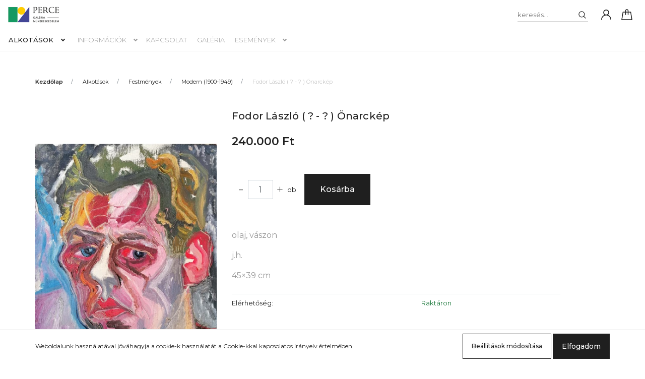

--- FILE ---
content_type: text/css
request_url: https://artex.cdn.shoprenter.hu/custom/artex/catalog/view/theme/milano_global/stylesheet/stylesheet.css?v=1713963607
body_size: -61
content:
#cat_173 .children {
	visibility: hidden !important;
}

#cat_173 .nav-link:after, #cat_173 .nav-item.parent:before {
	display: none !important;
}